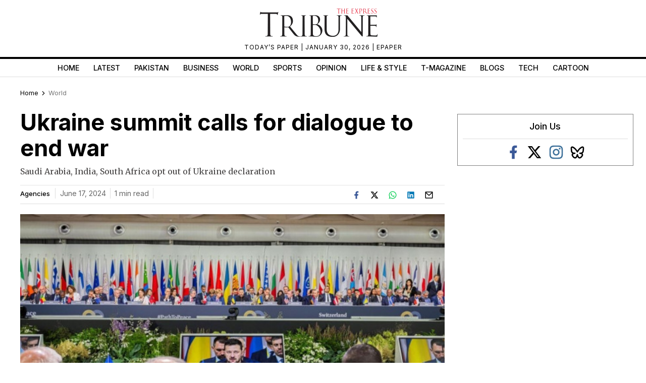

--- FILE ---
content_type: text/html; charset=utf-8
request_url: https://www.google.com/recaptcha/api2/aframe
body_size: 267
content:
<!DOCTYPE HTML><html><head><meta http-equiv="content-type" content="text/html; charset=UTF-8"></head><body><script nonce="9pkmQJIz8ndPjfbxbfXq7g">/** Anti-fraud and anti-abuse applications only. See google.com/recaptcha */ try{var clients={'sodar':'https://pagead2.googlesyndication.com/pagead/sodar?'};window.addEventListener("message",function(a){try{if(a.source===window.parent){var b=JSON.parse(a.data);var c=clients[b['id']];if(c){var d=document.createElement('img');d.src=c+b['params']+'&rc='+(localStorage.getItem("rc::a")?sessionStorage.getItem("rc::b"):"");window.document.body.appendChild(d);sessionStorage.setItem("rc::e",parseInt(sessionStorage.getItem("rc::e")||0)+1);localStorage.setItem("rc::h",'1769783874277');}}}catch(b){}});window.parent.postMessage("_grecaptcha_ready", "*");}catch(b){}</script></body></html>

--- FILE ---
content_type: application/javascript; charset=utf-8
request_url: https://fundingchoicesmessages.google.com/f/AGSKWxXfnRTzdG_nacz_gEqh8DKzj9TzKKq3lZowz0LRyIhbWTfpoKZCXtTSEurjiUqEx69ILK9zM96CPAiKbvUja-CgOpdlhXsgd8kV8KLBA1V24mYvhbBHy4cwxSziEIR2YTxPgUAfI2zZz0WM5bueXiInhGCGceu47Cdzjhn9XcJXPerABNPHXI_jJ9Nt/_-ads-widget//ad.slot./sponsorshipimage-/600_120_/adsvo.
body_size: -1288
content:
window['64a7f2c8-9a85-4945-905f-c8ab0df3c948'] = true;